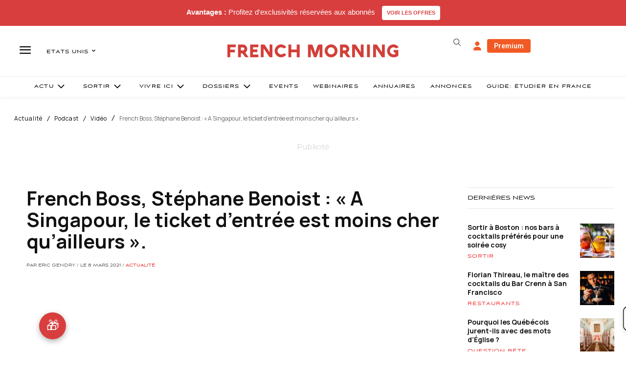

--- FILE ---
content_type: text/html; charset=utf-8
request_url: https://www.google.com/recaptcha/api2/aframe
body_size: -83
content:
<!DOCTYPE HTML><html><head><meta http-equiv="content-type" content="text/html; charset=UTF-8"></head><body><script nonce="MKoFDe4QiUZjOQUG-GmSww">/** Anti-fraud and anti-abuse applications only. See google.com/recaptcha */ try{var clients={'sodar':'https://pagead2.googlesyndication.com/pagead/sodar?'};window.addEventListener("message",function(a){try{if(a.source===window.parent){var b=JSON.parse(a.data);var c=clients[b['id']];if(c){var d=document.createElement('img');d.src=c+b['params']+'&rc='+(localStorage.getItem("rc::a")?sessionStorage.getItem("rc::b"):"");window.document.body.appendChild(d);sessionStorage.setItem("rc::e",parseInt(sessionStorage.getItem("rc::e")||0)+1);localStorage.setItem("rc::h",'1769381297455');}}}catch(b){}});window.parent.postMessage("_grecaptcha_ready", "*");}catch(b){}</script></body></html>

--- FILE ---
content_type: text/plain; charset=UTF-8
request_url: https://maya-main-api-node.mayatravel.ai/socket.io/?EIO=4&transport=polling&t=PltL_H0&sid=Xc8xMGpD5UyD7cxuDmTh
body_size: -74
content:
40{"sid":"brK8N-tJFPRjLI_4DmTi"}

--- FILE ---
content_type: text/plain; charset=UTF-8
request_url: https://maya-main-api-node.mayatravel.ai/socket.io/?EIO=4&transport=polling&t=PltL_Nq&sid=Xc8xMGpD5UyD7cxuDmTh
body_size: -34
content:
42["user_joined_room",{"roomId":"4a1ce09e-1cdb-4650-a024-812833213ecb"}]

--- FILE ---
content_type: text/plain; charset=UTF-8
request_url: https://maya-main-api-node.mayatravel.ai/socket.io/?EIO=4&transport=polling&t=PltL_1i
body_size: 12
content:
0{"sid":"Xc8xMGpD5UyD7cxuDmTh","upgrades":["websocket"],"pingInterval":25000,"pingTimeout":60000,"maxPayload":1000000}